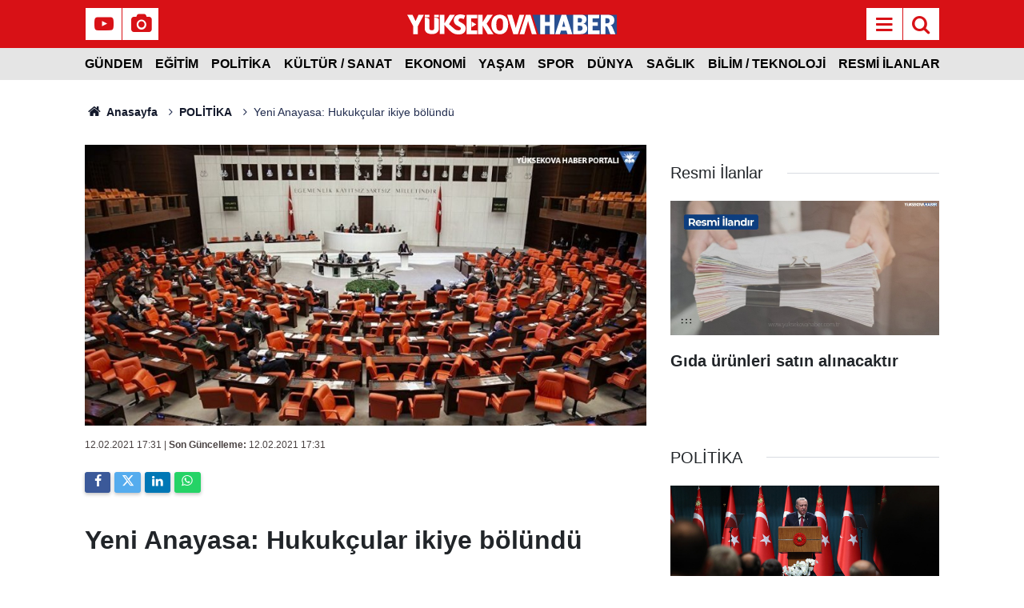

--- FILE ---
content_type: text/html; charset=utf-8
request_url: https://www.google.com/recaptcha/api2/aframe
body_size: 138
content:
<!DOCTYPE HTML><html><head><meta http-equiv="content-type" content="text/html; charset=UTF-8"></head><body><script nonce="QNkObOAOGiUxCdHvXBvTeQ">/** Anti-fraud and anti-abuse applications only. See google.com/recaptcha */ try{var clients={'sodar':'https://pagead2.googlesyndication.com/pagead/sodar?'};window.addEventListener("message",function(a){try{if(a.source===window.parent){var b=JSON.parse(a.data);var c=clients[b['id']];if(c){var d=document.createElement('img');d.src=c+b['params']+'&rc='+(localStorage.getItem("rc::a")?sessionStorage.getItem("rc::b"):"");window.document.body.appendChild(d);sessionStorage.setItem("rc::e",parseInt(sessionStorage.getItem("rc::e")||0)+1);localStorage.setItem("rc::h",'1768886421915');}}}catch(b){}});window.parent.postMessage("_grecaptcha_ready", "*");}catch(b){}</script></body></html>

--- FILE ---
content_type: image/svg+xml
request_url: https://www.yuksekovahaber.com.tr/d/assets/logo-dark.svg
body_size: 6245
content:
<?xml version="1.0" encoding="UTF-8"?>
<!DOCTYPE svg PUBLIC "-//W3C//DTD SVG 1.1//EN" "http://www.w3.org/Graphics/SVG/1.1/DTD/svg11.dtd">
<!-- Creator: CorelDRAW 2020 (64-Bit) -->
<svg xmlns="http://www.w3.org/2000/svg" xml:space="preserve" width="39.0668mm" height="3.7155mm" version="1.1" style="shape-rendering:geometricPrecision; text-rendering:geometricPrecision; image-rendering:optimizeQuality; fill-rule:evenodd; clip-rule:evenodd"
viewBox="0 0 3892.47 370.2"
 xmlns:xlink="http://www.w3.org/1999/xlink"
 xmlns:xodm="http://www.corel.com/coreldraw/odm/2003">
 <defs>
  <style type="text/css">
   <![CDATA[
    .fil0 {fill:#2A5091;fill-rule:nonzero}
    .fil2 {fill:white;fill-rule:nonzero}
    .fil1 {fill:white;fill-rule:nonzero}
   ]]>
  </style>
 </defs>
 <g id="Layer_x0020_1">
  <metadata id="CorelCorpID_0Corel-Layer"/>
  <polygon class="fil0" points="3892.48,364.88 3892.48,6.58 2325.61,6.58 2438.48,364.88 "/>
  <path class="fil1" d="M2875.24 229.17l5.1 -17.01c2.8,-8.77 5.46,-17.6 7.98,-26.44 2.74,-9.57 5.31,-19.16 7.7,-28.73l9.36 -37.61c4.28,18.8 6.82,29.61 7.52,32.2 3.04,12.01 5.8,22.64 8.32,32.07l0 0c0.1,0.35 0.19,0.72 0.29,1.07 0.09,0.33 0.18,0.68 0.27,1l0 0c2.27,8.39 4.73,17.26 6.5,23.29 0.42,1.03 0.77,2.09 0.95,3.2l5.14 16.97 -59.12 0zm75.58 -222.6l-85.67 0 -59.26 179.15 -59.27 179.16 87.97 0 20.03 -66.84 100.64 0 20.28 66.84 89.13 0 -56.91 -179.16 -56.93 -179.15z"/>
  <path class="fil1" d="M3255.03 257.99c-0.27,6.56 -1.38,12.96 -3.68,19.13 -2.16,5.83 -5.52,10.86 -10.3,14.92 -3.59,3.05 -7.65,5.29 -12.08,6.83 -4,1.38 -8.11,2.33 -12.33,2.86 -5.48,0.68 -10.97,0.97 -16.48,0.94 -8.9,-0.04 -17.79,0 -26.68,-0.02 -1.47,0 -2.96,-0.1 -4.43,-0.18 -0.72,-0.04 -1.54,-0.94 -1.61,-1.69 -0.06,-0.63 -0.16,-1.26 -0.17,-1.88 -0.02,-1.68 -0.02,-3.37 -0.02,-5.04 0,-12.83 0,-25.67 0,-38.49l0 0c0,-13.89 0,-27.77 0,-41.65 0.01,-1.27 -0.12,-2.54 0.36,-3.75 0.14,-0.35 0.52,-0.73 0.87,-0.85 0.59,-0.22 1.25,-0.35 1.86,-0.32 6.98,0.29 13.96,-0.11 20.95,-0.23 8.27,-0.15 16.52,0.17 24.74,0.9 5.51,0.49 10.87,1.66 15.99,3.81 8.4,3.5 14.47,9.37 18.15,17.63 1.13,2.5 2.05,5.06 2.71,7.73 1.56,6.38 2.42,12.81 2.15,19.37zm-87.91 -116.77c0,-10.73 0,-21.46 0,-32.19 0,-11.57 0,-23.14 0.01,-34.71 0,-1.46 0.11,-2.93 0.2,-4.39 0.05,-0.74 0.95,-1.64 1.63,-1.7 0.85,-0.06 1.68,-0.16 2.53,-0.17 5.93,-0.07 11.86,-0.13 17.8,-0.17 3.6,-0.02 7.19,0.05 10.8,0.01 5.74,-0.08 11.41,0.61 17.07,1.45 3.57,0.53 7.04,1.47 10.36,2.91 5.18,2.23 9.46,5.55 12.51,10.32 1.04,1.6 1.9,3.28 2.58,5.05 1.36,3.57 2.3,7.21 2.55,11.03 0.31,4.83 0.41,9.65 0.04,14.5 -0.4,5.32 -1.78,10.36 -4.04,15.16 -4.45,9.5 -11.85,15.72 -21.85,18.88 -2.82,0.89 -5.73,1.44 -8.69,1.77 -5.49,0.61 -10.97,0.87 -16.49,0.79 -0.85,-0.01 -1.69,-0.02 -2.54,-0.03 -5.93,-0.05 -11.86,-0.27 -17.79,-0.11 -1.69,0.05 -3.4,0.1 -5.07,-0.22 -0.34,-0.06 -1.24,-0.91 -1.3,-1.29 -0.06,-0.41 -0.23,-0.81 -0.25,-1.22 -0.05,-1.89 -0.08,-3.79 -0.08,-5.68zm166.38 79.6c-5.9,-13.93 -15.09,-25.26 -27.38,-34.15 -8.65,-6.27 -18.15,-10.79 -28.38,-13.88 -0.81,-0.24 -1.6,-0.5 -2.4,-0.79 -0.2,-0.06 -0.37,-0.21 -0.52,-0.36 -0.14,-0.14 -0.3,-0.32 -0.35,-0.52 -0.07,-0.35 0.14,-0.7 0.6,-0.9 3.29,-1.44 6.65,-2.75 9.87,-4.31 10.65,-5.17 19.67,-12.37 26.81,-21.8 7.38,-9.72 12.33,-20.55 14.84,-32.5 0.88,-4.13 1.29,-8.31 1.71,-12.49 0.33,-3.37 0.48,-6.74 0.26,-10.09 -0.4,-5.88 -0.76,-11.76 -1.79,-17.59 -0.97,-5.41 -2.31,-10.69 -4.27,-15.82 -5.37,-14.05 -14.45,-25.11 -27.32,-33.06 -2.52,-1.55 -5.14,-2.95 -7.81,-4.22 -6.72,-3.21 -13.75,-5.5 -20.97,-7.24 -5.14,-1.24 -10.32,-2.36 -15.61,-2.8 -5.87,-1.16 -11.81,-1.2 -17.74,-1.33 -6.99,-0.16 -13.99,-0.21 -20.98,-0.25 -14.21,-0.07 -28.41,-0.14 -42.61,-0.13 -27.34,0 -54.68,0.07 -82.03,0.11 -0.64,0 -1.27,0.01 -1.9,0.05 -0.42,0.04 -0.83,0.15 -1.25,0.22 -0.7,0.12 -1.56,1.03 -1.59,1.74 -0.07,2.31 -0.16,4.62 -0.16,6.94 0,56.63 0,113.27 0,169.9l0 31.58c0,45.89 0,91.79 0,137.7 0,2.1 -0.01,4.2 0.02,6.32 0.01,0.62 0.12,1.25 0.19,1.87 0.07,0.74 0.94,1.53 1.69,1.64 2.31,0.32 4.65,0.17 6.97,0.17 37.09,0.01 74.19,0.01 111.28,0.01 4.24,0 8.49,-0.02 12.72,-0.06 6.99,-0.07 13.98,-0.28 20.95,-0.97 6.97,-0.67 13.89,-1.56 20.75,-2.91 7.91,-1.55 15.66,-3.69 23.22,-6.51 7.15,-2.68 14,-6.01 20.42,-10.16 14.26,-9.22 24.77,-21.58 31.45,-37.12 2.5,-5.83 4.37,-11.86 5.72,-18.04 1.56,-7.2 2.6,-14.48 2.92,-21.87 0.4,-9.3 -0.04,-18.51 -1.75,-27.66 -1.2,-6.44 -3.03,-12.69 -5.57,-18.73z"/>
  <path class="fil1" d="M2731.16 9.22c-0.03,-1.46 -0.94,-2.46 -2.26,-2.53 -0.85,-0.04 -1.7,-0.1 -2.54,-0.1 -25.23,-0.01 -50.45,-0.01 -75.67,0 -1.06,0 -2.11,0.06 -3.17,0.15 -0.4,0.04 -0.79,0.26 -1.19,0.4 -0.45,0.16 -0.68,0.47 -0.77,0.91 -0.48,2.08 -0.27,4.19 -0.27,6.3 -0.02,38.97 -0.01,77.93 -0.01,116.89 0,1.89 0,3.79 -0.01,5.68 0,0.64 -0.04,1.27 -0.08,1.9 -0.05,1.06 -0.97,2.04 -1.96,2.09 -1.27,0.05 -2.53,0.13 -3.81,0.13 -25.86,0.01 -51.71,0.01 -77.57,0.01 -0.86,0 -1.7,-0.01 -2.55,-0.05 -0.41,-0.02 -0.83,-0.13 -1.26,-0.17 -0.71,-0.08 -1.53,-0.96 -1.55,-1.74 -0.07,-2.31 -0.17,-4.62 -0.17,-6.93 0,-38.54 0,-77.09 0,-115.63 0,-2.11 0,-4.21 -0.04,-6.33 0,-0.63 -0.12,-1.26 -0.17,-1.88 -0.04,-0.4 -0.85,-1.2 -1.25,-1.3 -1.66,-0.43 -3.37,-0.29 -5.05,-0.29 -12.93,-0.01 -25.87,-0.01 -38.79,-0.01 -11.24,0 -22.47,0 -33.71,0.01 -1.69,0 -3.39,0.07 -5.08,0.13 -1.05,0.05 -2.08,1.03 -2.11,1.99 -0.07,2.31 -0.15,4.62 -0.15,6.94 -0.01,56.65 0,113.31 0,169.97 0,56.44 0,112.89 0,169.34 0,2.1 -0.01,4.2 0.02,6.32 0.02,0.63 0.15,1.25 0.22,1.87 0.06,0.45 0.83,1.19 1.24,1.31 1.26,0.36 2.53,0.26 3.79,0.27 10.6,0.01 21.2,0 31.8,0 14.2,0 28.4,0.01 42.59,0 1.69,-0.01 3.39,-0.1 5.08,-0.17 0.73,-0.03 1.53,-0.91 1.6,-1.69 0.05,-0.42 0.15,-0.83 0.15,-1.25 0.03,-2.1 0.05,-4.21 0.05,-6.32 0,-45.08 0,-90.15 0,-135.22 0,-2.11 0.01,-4.21 0.04,-6.32 0.01,-0.63 0.12,-1.26 0.19,-1.88 0.03,-0.35 0.97,-1.14 1.33,-1.24 1.05,-0.31 2.1,-0.25 3.16,-0.25 26.49,-0.01 52.99,-0.01 79.48,-0.01 0.64,0 1.28,0.01 1.91,0.06 0.42,0.02 0.83,0.12 1.26,0.18 0.44,0.06 1.16,0.84 1.24,1.29 0.38,2.3 0.2,4.62 0.2,6.92 0.02,45.29 0.01,90.58 0.02,135.85 0,2.11 -0.02,4.21 0.02,6.33 0.01,0.62 0.12,1.25 0.18,1.87 0.06,0.72 0.95,1.54 1.72,1.58 1.06,0.06 2.11,0.16 3.17,0.16 5.72,0.01 11.44,0.01 17.17,0.01 18.87,0 37.73,0 56.59,-0.01 1.69,0 3.38,-0.08 5.07,-0.15 0.76,-0.02 1.62,-0.86 1.73,-1.58 0.05,-0.42 0.18,-0.84 0.18,-1.25 0.04,-1.9 0.06,-3.8 0.06,-5.69 0.01,-29.27 0,-58.56 0,-87.83 0,-84.03 0.01,-168.08 0,-252.11 0,-2.32 -0.02,-4.63 -0.08,-6.95z"/>
  <path class="fil1" d="M3756.72 125.08c-0.37,4.65 -1.26,9.18 -2.62,13.62 -2.85,9.39 -8.73,16.21 -17.69,20.4 -3.66,1.71 -7.46,2.93 -11.44,3.72 -3.12,0.62 -6.26,1.02 -9.44,1.32 -6.34,0.61 -12.68,0.78 -19.05,0.7 -4.87,-0.06 -9.74,-0.03 -14.62,-0.08 -0.62,-0.01 -1.27,-0.15 -1.83,-0.39 -0.34,-0.14 -0.64,-0.53 -0.82,-0.89 -0.18,-0.36 -0.26,-0.81 -0.27,-1.22 -0.05,-1.89 -0.07,-3.79 -0.07,-5.68 -0.01,-12.85 0,-25.7 0,-38.55 0,-13.48 -0.01,-26.96 0,-40.44 0.01,-1.46 -0.1,-2.94 0.24,-4.39 0.1,-0.43 0.82,-1.26 1.23,-1.32 0.42,-0.06 0.84,-0.2 1.26,-0.21 9.11,-0.06 18.22,-0.11 27.34,-0.16 4.89,-0.02 9.73,0.58 14.53,1.45 3.13,0.56 6.21,1.33 9.21,2.42 1.99,0.73 3.93,1.58 5.79,2.58 7.39,3.99 12.52,9.95 15.41,17.78 1.46,3.97 2.4,8.06 2.71,12.31 0.39,5.68 0.59,11.34 0.13,17.04zm104.59 235.22c-3.17,-7.35 -6.37,-14.69 -9.48,-22.07 -7.27,-17.29 -14.48,-34.59 -21.75,-51.87 -6.05,-14.38 -12.13,-28.74 -18.2,-43.09 -1.81,-4.26 -3.74,-8.48 -5.94,-12.57 -2.11,-3.9 -4.44,-7.66 -7.14,-11.19 -5.75,-7.52 -12.84,-13.39 -21.61,-17.16 -0.58,-0.25 -1.19,-0.47 -1.77,-0.71 -0.19,-0.08 -0.43,-0.13 -0.57,-0.27 -0.27,-0.3 -0.53,-0.62 -0.71,-0.98 -0.25,-0.47 -0.05,-0.78 0.5,-0.94 1.62,-0.46 3.24,-0.98 4.87,-1.42 4.09,-1.11 8.13,-2.35 12.09,-3.86 6.96,-2.63 13.55,-5.98 19.64,-10.26 8.98,-6.32 16.13,-14.25 21.43,-23.81 2.76,-5 4.9,-10.26 6.58,-15.71 2.88,-9.32 4.29,-18.9 4.74,-28.6 0.42,-8.83 0.34,-17.68 -0.77,-26.49 -0.81,-6.51 -2.15,-12.88 -4.21,-19.08 -3.74,-11.15 -9.59,-21.07 -17.78,-29.59 -4.41,-4.59 -9.33,-8.59 -14.66,-12.07 -6.23,-4.07 -12.86,-7.34 -19.79,-10.01 -11.11,-4.27 -22.6,-7.13 -34.35,-8.98 -4.17,-0.66 -8.4,-1.04 -12.6,-1.55 -4.43,-0.53 -8.86,-0.87 -13.31,-0.94 -12.5,-0.18 -25.01,-0.44 -37.51,-0.47 -28.82,-0.07 -57.66,-0.02 -86.48,-0.02 -1.9,0 -3.82,0 -5.72,0.03 -0.64,0.01 -1.28,0.06 -1.9,0.18 -0.41,0.07 -0.84,0.23 -1.16,0.48 -0.32,0.25 -0.67,0.63 -0.74,1 -0.42,2.3 -0.24,4.62 -0.24,6.93 0,56.87 0,113.73 0,170.61l0 168.08c0,2.1 -0.02,4.2 0.01,6.32 0.01,0.84 0.11,1.67 0.16,2.51 0.06,0.78 0.87,1.69 1.56,1.73 1.47,0.09 2.96,0.21 4.43,0.21 24.59,0.02 49.18,0.01 73.77,0.01 0.85,0 1.69,0 2.54,-0.02 0.43,-0.01 0.85,-0.05 1.27,-0.07 1.1,-0.06 2.06,-0.94 2.09,-1.96 0.07,-2.32 0.14,-4.63 0.14,-6.94 0.01,-41.49 0,-82.99 0,-124.48 0,-1.89 0,-3.79 0.03,-5.69 0.01,-0.63 0.11,-1.26 0.16,-1.88 0.06,-0.74 0.91,-1.55 1.67,-1.59 5.51,-0.28 11.02,-0.2 16.51,0.21 3.4,0.25 6.7,1.11 9.82,2.44 4.59,1.96 8.28,5.07 11.27,9.01 1.54,2.02 2.8,4.22 3.94,6.49 1.98,3.96 3.69,8.04 5.22,12.2 2.94,7.9 5.88,15.79 8.8,23.69 9.43,25.49 18.84,50.97 28.29,76.45 1.31,3.56 2.7,7.08 4.11,10.6 0.43,1.04 1.31,1.62 2.47,1.66 1.07,0.04 2.12,0.08 3.18,0.08 27.98,0.01 55.97,0.01 83.94,0 1.06,0 2.11,-0.11 3.16,-0.16 0.49,-0.02 1.06,-0.9 0.98,-1.4 -0.19,-1.05 -0.56,-2.02 -0.97,-3z"/>
  <path class="fil1" d="M3572.77 301.36c0,-1.05 -0.01,-2.1 -0.05,-3.16 -0.02,-0.41 -0.14,-0.83 -0.2,-1.24 -0.06,-0.42 -0.85,-1.17 -1.28,-1.27 -2.09,-0.46 -4.21,-0.25 -6.34,-0.25 -37.72,-0.02 -75.44,-0.01 -113.18,-0.01 -2.11,0 -4.23,0 -6.35,-0.02 -0.64,-0.01 -1.28,-0.12 -1.9,-0.18 -0.72,-0.06 -1.48,-0.92 -1.52,-1.74 -0.06,-1.26 -0.15,-2.52 -0.15,-3.78 -0.01,-24 -0.01,-48.01 -0.01,-72.03 0,-1.05 0.02,-2.1 0.05,-3.16 0.02,-0.42 0.12,-0.83 0.18,-1.25 0.06,-0.44 0.83,-1.17 1.28,-1.25 2.1,-0.39 4.23,-0.23 6.35,-0.23 26.27,-0.01 52.56,-0.01 78.83,-0.01 1.91,0 3.82,0 5.73,-0.02 0.64,-0.01 1.27,-0.11 1.89,-0.16 0.57,-0.04 1.57,-1.14 1.61,-1.76 0.06,-1.05 0.18,-2.09 0.18,-3.14 0.02,-18.96 0.02,-37.91 0.01,-56.86 0,-0.84 -0.03,-1.68 -0.08,-2.53 -0.03,-0.41 -0.15,-0.82 -0.22,-1.24 -0.06,-0.42 -0.86,-1.16 -1.3,-1.24 -2.1,-0.38 -4.22,-0.24 -6.34,-0.24 -26.28,-0.01 -52.57,0 -78.84,-0.01 -1.9,0 -3.82,0.01 -5.72,-0.03 -0.64,-0.01 -1.27,-0.13 -1.89,-0.2 -0.62,-0.06 -1.54,-1.1 -1.55,-1.78 -0.04,-1.89 -0.11,-3.79 -0.12,-5.68 0,-17.89 0,-35.8 0,-53.69 0,-1.69 0.02,-3.38 0.07,-5.06 0.01,-0.41 0.15,-0.83 0.22,-1.24 0.07,-0.42 0.87,-1.15 1.34,-1.19 0.84,-0.07 1.68,-0.19 2.52,-0.19 4.04,-0.03 8.06,-0.02 12.09,-0.02 31.37,0 62.73,0 94.1,-0.01 2.12,0 4.23,-0.06 6.35,-0.12 0.9,-0.02 1.67,-0.69 1.83,-1.45 0.63,-2.89 0.86,-5.83 1.03,-8.77 0.25,-4.2 0.49,-8.41 1.03,-12.59 0.15,-1.25 0.22,-2.52 0.31,-3.78 0.54,-6.92 1.06,-13.85 1.58,-20.78 0.03,-0.42 0.05,-0.84 0.12,-1.26 0.92,-5.84 0.9,-11.76 1.42,-17.63 0.02,-0.21 -0.06,-0.42 -0.05,-0.63 0.02,-0.71 -0.83,-1.56 -1.66,-1.59 -1.9,-0.08 -3.8,-0.18 -5.7,-0.18 -54.04,-0.07 -108.1,0.13 -162.14,-0.14 -10.38,-0.05 -20.77,-0.01 -31.15,-0.01 -1.91,0 -3.83,0.01 -5.73,0.02 -3.45,0.03 -3.81,0.83 -3.86,3.56 -0.03,2.11 -0.02,4.21 -0.02,6.33 0,56.22 0,112.45 0,168.68l0 150.36c0,7.15 0,14.32 0,21.48 0,1.68 0.02,3.37 0.06,5.05 0.01,0.41 0.13,0.83 0.2,1.24 0.06,0.46 0.81,1.19 1.26,1.28 2.31,0.46 4.65,0.23 6.97,0.23 66.77,0.02 133.53,0.01 200.29,0.01 1.9,0 3.82,-0.02 5.72,-0.06 0.42,-0.01 0.83,-0.14 1.25,-0.21 0.46,-0.08 1.13,-0.83 1.25,-1.31 0.35,-1.45 0.24,-2.93 0.24,-4.4 0,-19.16 0,-38.32 0,-57.49z"/>
  <path class="fil2" d="M309.64 6.71l-99.09 0 -46.41 98.58c-1.09,2.3 -4.59,9.71 -9.33,19.74 -4.73,-10.02 -8.25,-17.44 -9.32,-19.74l-46.42 -98.58 -99.08 0 94.61 178.78 17.06 32.23c-0.07,0.15 -0.13,0.32 -0.17,0.43l0 146.61 0.48 0 85.66 0 0.49 0 0 -146.61c-0.04,-0.11 -0.11,-0.28 -0.17,-0.43l17.06 -32.23 94.62 -178.78z"/>
  <path class="fil2" d="M2345.3 185.72l0 0 -56.45 -179.15 -84.94 0 -58.76 179.15 -58.77 179.16 87.2 0 45.37 -152.71c2.78,-8.77 5.41,-17.6 7.91,-26.44 2.72,-9.57 5.28,-19.16 7.64,-28.73l9.28 -37.61c4.25,18.8 6.76,29.61 7.45,32.2 3.01,12.01 5.75,22.64 8.25,32.07l0 0c0.1,0.35 0.19,0.72 0.29,1.07 0.09,0.33 0.18,0.68 0.27,1l0 0c2.24,8.39 4.68,17.26 6.44,23.29 0.41,1.03 0.76,2.09 0.94,3.2l45.92 152.67 88.38 0 -56.42 -179.16z"/>
  <polygon class="fil2" points="1479.94,182.18 1473.95,173.17 1589.21,6.58 1486.53,6.58 1398.89,146.38 1398.89,6.58 1313.82,6.58 1313.82,185.22 1313.82,364.88 1398.89,364.88 1398.89,203.82 1492.86,364.88 1601.34,364.88 1479.94,182.18 "/>
  <path class="fil2" d="M1770.97 264.1c-9.57,25.86 -26.74,38.43 -52.51,38.43 -15.26,0 -27.72,-3.45 -37.05,-10.24 -18.56,-13.36 -27.97,-48.01 -27.97,-103.01l0 -1.6 0.03 0c0.32,-77.95 21.24,-115.9 64,-115.9 12.85,0 23.95,3.47 33.93,10.61 9.89,7.08 16.41,16.28 19.98,28.15 5.68,18.62 8.58,44.59 8.62,77.14l0 0c0,0.21 0.01,0.42 0.01,0.64 0,33.77 -3.03,59.28 -9.03,75.79zm102.83 -79.48c-0.29,-51.44 -12.58,-93.67 -36.64,-125.51 -27.75,-36.41 -67.67,-54.86 -118.71,-54.86 -28.19,0 -53.38,5.97 -74.81,17.72 -28.11,15.27 -49.51,39.79 -63.64,72.88 -11.68,27.38 -17.69,58.59 -17.89,92.73l0 0c-0.01,0.57 -0.04,1.13 -0.04,1.69 0,51.43 12.85,93.53 38.19,125.11 28.07,35.32 68.67,53.23 120.67,53.23 27.86,0 52.21,-5.48 72.38,-16.27 52.47,-28.27 79.49,-85.25 80.44,-163.67l0.05 0c0,-0.42 0.03,-0.82 0.03,-1.24 0,-0.39 -0.02,-0.76 -0.02,-1.14 0,-0.23 0.02,-0.45 0.02,-0.68l-0.03 0z"/>
  <path class="fil2" d="M502.78 52.08l84.89 0 0 -45.5 -84.89 0 0 45.5zm0 129.18l0 4.14 0 46.98c0,14.3 -0.32,23.99 -0.94,28.84 -2.86,22.41 -17.31,32.85 -45.47,32.85 -20.43,0 -33.76,-6.34 -40.76,-19.34 -2.35,-4.35 -5.14,-14.24 -5.14,-36.62l0 -52.72 0 -4.14 0 -79.4c0,-17.67 -12.8,-32.74 -30.27,-35.64l-54.63 -9.12 0 128.17 0 0.13 0 65.63c0,23.86 2.98,41.54 9.1,54.03 19.36,39.69 60.9,59.81 123.44,59.81 44.78,0 79.86,-12.27 104.28,-36.47 11.12,-11.08 18.57,-24.72 22.17,-40.63 2.1,-9.76 3.12,-24.29 3.12,-44.4l0 -57.98 0 -0.13 0 -83.42c0,-17.67 -12.79,-32.74 -30.26,-35.64l-54.63 -9.12 0 124.16zm-92.31 -174.68l-84.9 0 0 45.5 84.9 0 0 -45.5z"/>
  <path class="fil2" d="M2173.27 6.58l-87.8 0 -45.67 152.71c-2.8,8.77 -5.45,17.6 -7.96,26.43 -2.73,9.58 -5.31,19.17 -7.7,28.74l-9.35 37.6c-4.26,-18.79 -6.79,-29.6 -7.49,-32.18 -3.03,-12.02 -5.79,-22.66 -8.31,-32.08l0 0c-0.07,-0.25 -0.14,-0.5 -0.2,-0.75 -0.12,-0.43 -0.24,-0.9 -0.36,-1.33l0 0c-2.25,-8.38 -4.71,-17.25 -6.48,-23.28 -0.42,-1.03 -0.77,-2.09 -0.95,-3.2l-46.23 -152.67 -88.98 0 56.81 179.15 56.82 179.16 85.52 0 59.15 -179.16 59.16 -179.15z"/>
  <path class="fil2" d="M603.62 7.13l85.79 0c0,26.09 0,51.81 0,77.52 0,25.69 0,51.36 0,77.06 0.89,0.26 1.78,0.52 2.66,0.78 3.97,-6.02 8.07,-11.96 11.87,-18.07 26.61,-42.78 52.96,-85.73 80,-128.22 2.85,-4.47 9.66,-8.93 14.79,-9.09 28.07,-0.89 56.18,-0.43 87.7,-0.43 -37.03,58.37 -72.87,114.82 -110.26,173.74 34.19,30.49 67.35,62.32 103.03,91.08 24.01,19.36 53.9,25.9 85.12,22.57 15.07,-1.6 26.77,-8.47 30.92,-24.11 4.24,-16.07 -3.71,-27.52 -16.46,-35.12 -20.15,-12.01 -41.78,-21.61 -61.71,-33.94 -44.63,-27.59 -61.7,-72.34 -48.01,-122.61 9,-33.05 29.44,-56.85 61.93,-68.06 49.14,-16.94 97.42,-12.07 145.61,9.25 -8.97,23.01 -17.42,44.7 -25.92,66.51 -15.26,-4.03 -29.92,-8.36 -44.81,-11.61 -6.73,-1.46 -14.02,-1.63 -20.9,-0.94 -17.21,1.73 -29,11.05 -32.08,24.94 -3.39,15.2 3.58,26.68 15.91,34.2 21.75,13.25 44.67,24.64 66.31,38.06 41.06,25.46 57.24,62.9 48.93,109.86 -7.98,45.11 -34.94,75.18 -80.09,84.77 -24.11,5.12 -49.74,5.48 -74.55,4.53 -59.55,-2.26 -104.77,-34.44 -144.61,-74.58 -31.99,-32.23 -61.98,-66.43 -94.49,-101.51l0 170.78 -86.67 0 0 -357.34z"/>
  <polygon class="fil2" points="1102.03,6.58 1297.89,6.58 1297.89,74.33 1186.61,74.33 1186.61,296.09 1297.76,296.09 1297.76,364.88 1102.03,364.88 "/>
  <path class="fil2" d="M1195.7 237.16l0 -105.19c29.11,17.67 56.64,34.37 86.65,52.58 -29.53,17.93 -57.03,34.62 -86.65,52.61z"/>
 </g>
</svg>
